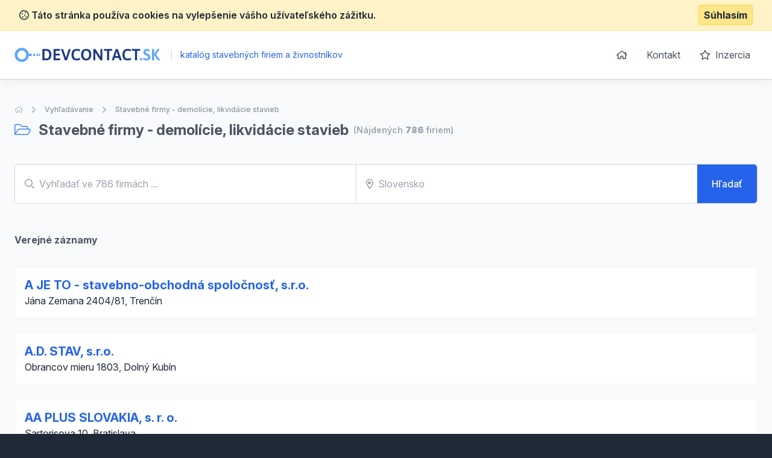

--- FILE ---
content_type: text/html; charset=UTF-8
request_url: https://www.devcontact.sk/stavebne-firmy-demolicie-likvidacie-stavieb
body_size: 7413
content:
<!doctype html>
<html lang="sk">
<head>
    <meta charset="UTF-8">
    <meta name="viewport"
          content="width=device-width, user-scalable=no, initial-scale=1.0, maximum-scale=0.85, minimum-scale=0.85">
    <meta http-equiv="X-UA-Compatible" content="ie=edge">

    <link href="/css/app.css?id=8900ecb92d058e36eb14" rel="stylesheet">
    <link href="/css/icons.css?id=3f08f7c7f48793ad7a67" rel="stylesheet">
    <link rel="stylesheet" href="https://rsms.me/inter/inter.css">

    <meta name="robots" content="index,follow" />

        <!-- Google Analytics -->
    <script async src="https://www.googletagmanager.com/gtag/js?id=UA-25308395-2"></script>
    <script>
        window.dataLayer = window.dataLayer || [];

        function gtag() {
            dataLayer.push(arguments);
        }

        gtag('js', new Date());

        gtag('config', 'UA-25308395-2');
    </script>

    <!-- End Google Analytics -->

    <meta name="site_name" content="DevContact.sk" /><meta property="og:site_name" content="DevContact.sk" />
    <meta name="url" content="https://www.devcontact.sk/stavebne-firmy-demolicie-likvidacie-stavieb" /><meta property="og:url" content="https://www.devcontact.sk/stavebne-firmy-demolicie-likvidacie-stavieb" />
    <meta name="locale" content="sk" /><meta property="og:locale" content="sk" />

    <title>Stavebné firmy - demolície, likvidácie stavieb &bull; DevContact.sk</title><meta name="title" content="Stavebné firmy - demolície, likvidácie stavieb &bull; DevContact.sk" /><meta property="og:title" content="Stavebné firmy - demolície, likvidácie stavieb &bull; DevContact.sk" /><meta name="twitter:title" content="Stavebné firmy - demolície, likvidácie stavieb &bull; DevContact.sk" />
    <meta name="description" content="Katalóg firiem a živnostníkov z kategórie Stavebné firmy - demolície, likvidácie stavieb" /><meta property="og:description" content="Katalóg firiem a živnostníkov z kategórie Stavebné firmy - demolície, likvidácie stavieb" /><meta name="twitter:description" content="Katalóg firiem a živnostníkov z kategórie Stavebné firmy - demolície, likvidácie stavieb" />
</head>
<body class="antialiased text-gray-800 bg-gray-800">
<div class="js-cookie-consent cookie-consent bg-yellow-100 border-b border-yellow-200 p-2">
    <div class="container flex mx-auto justify-between items-center">
        <span class="cookie-consent__message font-semibold">
            <i class="far fa-cookie"></i>
            Táto stránka používa cookies na vylepšenie vášho užívateľského zážitku.
        </span>

        <button class="js-cookie-consent-agree cookie-consent__agree font-bold bg-yellow-200 border border-yellow-300 rounded px-2 py-1 hover:bg-black hover:border-gray-600 hover:text-yellow-50">
            Súhlasím
        </button>
    </div>
</div>

    <script>

        window.laravelCookieConsent = (function () {

            const COOKIE_VALUE = 1;
            const COOKIE_DOMAIN = 'www.devcontact.sk';

            function consentWithCookies() {
                setCookie('laravel_cookie_consent', COOKIE_VALUE, 7300);
                hideCookieDialog();
            }

            function cookieExists(name) {
                return (document.cookie.split('; ').indexOf(name + '=' + COOKIE_VALUE) !== -1);
            }

            function hideCookieDialog() {
                const dialogs = document.getElementsByClassName('js-cookie-consent');

                for (let i = 0; i < dialogs.length; ++i) {
                    dialogs[i].style.display = 'none';
                }
            }

            function setCookie(name, value, expirationInDays) {
                const date = new Date();
                date.setTime(date.getTime() + (expirationInDays * 24 * 60 * 60 * 1000));
                document.cookie = name + '=' + value
                    + ';expires=' + date.toUTCString()
                    + ';domain=' + COOKIE_DOMAIN
                    + ';path=/'
                    + ';samesite=lax';
            }

            if (cookieExists('laravel_cookie_consent')) {
                hideCookieDialog();
            }

            const buttons = document.getElementsByClassName('js-cookie-consent-agree');

            for (let i = 0; i < buttons.length; ++i) {
                buttons[i].addEventListener('click', consentWithCookies);
            }

            return {
                consentWithCookies: consentWithCookies,
                hideCookieDialog: hideCookieDialog
            };
        })();
    </script>

<div id="app">
    <div class="bg-gray-50">
                <header class="border-b border-gray-300 bg-white shadow-lg-l">
    <div class="container mx-auto">
        <div class="flex md:py-4 py-8 md:justify-between justify-center">
            <div class="flex items-center">
                <a href="/">
                    <img class="h-6" src="https://www.devcontact.sk/images/logo_devcontact_sk.svg" alt="DevContact.sk">
                </a>
                <div class="ml-2 text-blue-600 text-sm">
                    <span class="inline-block mx-2 text-blue-200">|</span>
                    katalóg stavebných firiem a živnostníkov
                </div>
            </div>
            <ul class="space-x-1 text-base hidden md:block">
                <li class="inline-block"><a
                            class="transition duration-100 ease-in-out inline-block p-3 rounded-md hover:bg-blue-600 hover:text-white trans text-gray-600 flex items-center"
                            href="https://www.devcontact.sk"><i class="far fa-home"></i></a></li>
                <li class="inline-block"><a
                            class="transition duration-100 ease-in-out inline-block p-3 rounded-md hover:bg-blue-600 hover:text-white trans text-gray-600"
                            href="https://www.devcontact.sk/kontakt">Kontakt</a></li>
                <li class="inline-block"><a
                            class="transition duration-100 ease-in-out inline-block p-3 rounded-md hover:bg-blue-600 hover:text-white trans text-gray-600"
                            href="https://www.devcontact.sk/inzercia"><i class="far fa-star mr-1"></i> Inzercia</a>
                </li>
            </ul>
        </div>
    </div>
</header>

            <section class="my-10">
        <div class="container mx-auto">
            <nav class="flex opacity-75 hidden md:block  mb-2 whitespace-no-wrap" aria-label="Breadcrumb">
                <ol class="flex items-center space-x-2">
                    <li>
                        <div class="flex items-center">
                            <a href="https://www.devcontact.sk" class="text-gray-400 text-xs hover:text-gray-500">
                                <i class="far fa-home"></i>
                                <span class="sr-only">Úvodná stránka</span>
                            </a>
                        </div>
                    </li>
                    <li>
                        <!-- Heroicon name: chevron-right -->
                        <div class="flex items-center">
                            <svg class="flex-shrink-0 h-5 w-5 text-gray-400" xmlns="http://www.w3.org/2000/svg" viewBox="0 0 20 20" fill="currentColor" aria-hidden="true">
                                <path fill-rule="evenodd" d="M7.293 14.707a1 1 0 010-1.414L10.586 10 7.293 6.707a1 1 0 011.414-1.414l4 4a1 1 0 010 1.414l-4 4a1 1 0 01-1.414 0z" clip-rule="evenodd"/>
                            </svg>
                            <a href="https://www.devcontact.sk/vyhledavani" class="ml-2 text-xs font-medium text-gray-500 hover:text-gray-700">Vyhľadávanie</a>
                        </div>
                    </li>
                                                                <li>
                            <div class="flex items-center">
                                <!-- Heroicon name: chevron-right -->
                                <svg class="flex-shrink-0 h-5 w-5 text-gray-400" xmlns="http://www.w3.org/2000/svg" viewBox="0 0 20 20" fill="currentColor" aria-hidden="true">
                                    <path fill-rule="evenodd" d="M7.293 14.707a1 1 0 010-1.414L10.586 10 7.293 6.707a1 1 0 011.414-1.414l4 4a1 1 0 010 1.414l-4 4a1 1 0 01-1.414 0z" clip-rule="evenodd"/>
                                </svg>
                                <a href="https://www.devcontact.sk/stavebne-firmy-demolicie-likvidacie-stavieb" class="ml-2 text-xs font-medium text-gray-500 hover:text-gray-700">Stavebné firmy - demolície, likvidácie stavieb</a>
                            </div>
                        </li>
                    
                    
                                    </ol>
            </nav>
            <h1 class="font-bold text-2xl items-center flex">
                                    <span class="text-gray-600">
                        <i class="fal text-blue-500 mr-2 fa-folder-open"></i>
                        Stavebné firmy - demolície, likvidácie stavieb
                    </span>
                
                <span class="text-gray-400 text-sm font-semibold ml-2">
                    (Nájdených <strong>786</strong> firiem)                </span>
            </h1>


            <div class="my-10">
                <searchbar url="https://www.devcontact.sk/vyhledavani" q="" :regions="[{&quot;title&quot;:&quot;Slovensko&quot;,&quot;slug&quot;:null,&quot;id&quot;:null,&quot;type&quot;:&quot;region&quot;},{&quot;title&quot;:&quot;Banskobystrick\u00fd kraj&quot;,&quot;type&quot;:&quot;region&quot;,&quot;id&quot;:27,&quot;slug&quot;:&quot;banskobystricky-kraj&quot;},{&quot;title&quot;:&quot;Bratislavsk\u00fd kraj&quot;,&quot;type&quot;:&quot;region&quot;,&quot;id&quot;:28,&quot;slug&quot;:&quot;bratislavsky-kraj&quot;},{&quot;title&quot;:&quot;Ko\u0161ick\u00fd kraj&quot;,&quot;type&quot;:&quot;region&quot;,&quot;id&quot;:29,&quot;slug&quot;:&quot;kosicky-kraj&quot;},{&quot;title&quot;:&quot;Nitriansky kraj&quot;,&quot;type&quot;:&quot;region&quot;,&quot;id&quot;:30,&quot;slug&quot;:&quot;nitriansky-kraj&quot;},{&quot;title&quot;:&quot;Pre\u0161ovsk\u00fd kraj&quot;,&quot;type&quot;:&quot;region&quot;,&quot;id&quot;:31,&quot;slug&quot;:&quot;presovsky-kraj&quot;},{&quot;title&quot;:&quot;Tren\u010diansky kraj&quot;,&quot;type&quot;:&quot;region&quot;,&quot;id&quot;:32,&quot;slug&quot;:&quot;trenciansky-kraj&quot;},{&quot;title&quot;:&quot;Trnavsk\u00fd kraj&quot;,&quot;type&quot;:&quot;region&quot;,&quot;id&quot;:33,&quot;slug&quot;:&quot;trnavsky-kraj&quot;},{&quot;title&quot;:&quot;\u017dilinsk\u00fd kraj&quot;,&quot;type&quot;:&quot;region&quot;,&quot;id&quot;:34,&quot;slug&quot;:&quot;zilinsky-kraj&quot;},{&quot;title&quot;:&quot;B\u00e1novce nad Bebravou&quot;,&quot;type&quot;:&quot;district&quot;,&quot;id&quot;:248,&quot;slug&quot;:&quot;banovce-nad-bebravou&quot;},{&quot;title&quot;:&quot;Bansk\u00e1 Bystrica&quot;,&quot;type&quot;:&quot;district&quot;,&quot;id&quot;:204,&quot;slug&quot;:&quot;banska-bystrica&quot;},{&quot;title&quot;:&quot;Bansk\u00e1 \u0160tiavnica&quot;,&quot;type&quot;:&quot;district&quot;,&quot;id&quot;:205,&quot;slug&quot;:&quot;banska-stiavnica&quot;},{&quot;title&quot;:&quot;Bardejov&quot;,&quot;type&quot;:&quot;district&quot;,&quot;id&quot;:235,&quot;slug&quot;:&quot;bardejov&quot;},{&quot;title&quot;:&quot;Bratislava&quot;,&quot;type&quot;:&quot;district&quot;,&quot;id&quot;:217,&quot;slug&quot;:&quot;bratislava&quot;},{&quot;title&quot;:&quot;Brezno&quot;,&quot;type&quot;:&quot;district&quot;,&quot;id&quot;:206,&quot;slug&quot;:&quot;brezno&quot;},{&quot;title&quot;:&quot;Byt\u010da&quot;,&quot;type&quot;:&quot;district&quot;,&quot;id&quot;:265,&quot;slug&quot;:&quot;bytca&quot;},{&quot;title&quot;:&quot;\u010cadca&quot;,&quot;type&quot;:&quot;district&quot;,&quot;id&quot;:266,&quot;slug&quot;:&quot;cadca&quot;},{&quot;title&quot;:&quot;Detva&quot;,&quot;type&quot;:&quot;district&quot;,&quot;id&quot;:207,&quot;slug&quot;:&quot;detva&quot;},{&quot;title&quot;:&quot;Doln\u00fd Kub\u00edn&quot;,&quot;type&quot;:&quot;district&quot;,&quot;id&quot;:267,&quot;slug&quot;:&quot;dolny-kubin&quot;},{&quot;title&quot;:&quot;Dunajsk\u00e1 Streda&quot;,&quot;type&quot;:&quot;district&quot;,&quot;id&quot;:257,&quot;slug&quot;:&quot;dunajska-streda&quot;},{&quot;title&quot;:&quot;Galanta&quot;,&quot;type&quot;:&quot;district&quot;,&quot;id&quot;:258,&quot;slug&quot;:&quot;galanta&quot;},{&quot;title&quot;:&quot;Gelnica&quot;,&quot;type&quot;:&quot;district&quot;,&quot;id&quot;:221,&quot;slug&quot;:&quot;gelnica&quot;},{&quot;title&quot;:&quot;Hlohovec&quot;,&quot;type&quot;:&quot;district&quot;,&quot;id&quot;:259,&quot;slug&quot;:&quot;hlohovec&quot;},{&quot;title&quot;:&quot;Humenn\u00e9&quot;,&quot;type&quot;:&quot;district&quot;,&quot;id&quot;:236,&quot;slug&quot;:&quot;humenne&quot;},{&quot;title&quot;:&quot;Ilava&quot;,&quot;type&quot;:&quot;district&quot;,&quot;id&quot;:249,&quot;slug&quot;:&quot;ilava&quot;},{&quot;title&quot;:&quot;Ke\u017emarok&quot;,&quot;type&quot;:&quot;district&quot;,&quot;id&quot;:237,&quot;slug&quot;:&quot;kezmarok&quot;},{&quot;title&quot;:&quot;Kom\u00e1rno&quot;,&quot;type&quot;:&quot;district&quot;,&quot;id&quot;:228,&quot;slug&quot;:&quot;komarno&quot;},{&quot;title&quot;:&quot;Kom\u00e1rno&quot;,&quot;type&quot;:&quot;district&quot;,&quot;id&quot;:260,&quot;slug&quot;:&quot;komarno-ii&quot;},{&quot;title&quot;:&quot;Ko\u0161ice&quot;,&quot;type&quot;:&quot;district&quot;,&quot;id&quot;:222,&quot;slug&quot;:&quot;kosice&quot;},{&quot;title&quot;:&quot;Krupina&quot;,&quot;type&quot;:&quot;district&quot;,&quot;id&quot;:208,&quot;slug&quot;:&quot;krupina&quot;},{&quot;title&quot;:&quot;Kysuck\u00e9 Nov\u00e9 Mesto&quot;,&quot;type&quot;:&quot;district&quot;,&quot;id&quot;:268,&quot;slug&quot;:&quot;kysucke-nove-mesto&quot;},{&quot;title&quot;:&quot;Levice&quot;,&quot;type&quot;:&quot;district&quot;,&quot;id&quot;:229,&quot;slug&quot;:&quot;levice&quot;},{&quot;title&quot;:&quot;Levo\u010da&quot;,&quot;type&quot;:&quot;district&quot;,&quot;id&quot;:238,&quot;slug&quot;:&quot;levoca&quot;},{&quot;title&quot;:&quot;Liptovsk\u00fd Mikul\u00e1\u0161&quot;,&quot;type&quot;:&quot;district&quot;,&quot;id&quot;:269,&quot;slug&quot;:&quot;liptovsky-mikulas&quot;},{&quot;title&quot;:&quot;Lu\u010denec&quot;,&quot;type&quot;:&quot;district&quot;,&quot;id&quot;:209,&quot;slug&quot;:&quot;lucenec&quot;},{&quot;title&quot;:&quot;Malacky&quot;,&quot;type&quot;:&quot;district&quot;,&quot;id&quot;:218,&quot;slug&quot;:&quot;malacky&quot;},{&quot;title&quot;:&quot;Martin&quot;,&quot;type&quot;:&quot;district&quot;,&quot;id&quot;:270,&quot;slug&quot;:&quot;martin&quot;},{&quot;title&quot;:&quot;Medzilaborce&quot;,&quot;type&quot;:&quot;district&quot;,&quot;id&quot;:239,&quot;slug&quot;:&quot;medzilaborce&quot;},{&quot;title&quot;:&quot;Michalovce&quot;,&quot;type&quot;:&quot;district&quot;,&quot;id&quot;:223,&quot;slug&quot;:&quot;michalovce&quot;},{&quot;title&quot;:&quot;Myjava&quot;,&quot;type&quot;:&quot;district&quot;,&quot;id&quot;:250,&quot;slug&quot;:&quot;myjava&quot;},{&quot;title&quot;:&quot;N\u00e1mestovo&quot;,&quot;type&quot;:&quot;district&quot;,&quot;id&quot;:271,&quot;slug&quot;:&quot;namestovo&quot;},{&quot;title&quot;:&quot;Nitra&quot;,&quot;type&quot;:&quot;district&quot;,&quot;id&quot;:230,&quot;slug&quot;:&quot;nitra&quot;},{&quot;title&quot;:&quot;Nov\u00e9 Mesto n.V\u00e1hom&quot;,&quot;type&quot;:&quot;district&quot;,&quot;id&quot;:251,&quot;slug&quot;:&quot;nove-mesto-n-vahom&quot;},{&quot;title&quot;:&quot;Nov\u00e9 Z\u00e1mky&quot;,&quot;type&quot;:&quot;district&quot;,&quot;id&quot;:231,&quot;slug&quot;:&quot;nove-zamky&quot;},{&quot;title&quot;:&quot;Partiz\u00e1nske&quot;,&quot;type&quot;:&quot;district&quot;,&quot;id&quot;:252,&quot;slug&quot;:&quot;partizanske&quot;},{&quot;title&quot;:&quot;Pezinok&quot;,&quot;type&quot;:&quot;district&quot;,&quot;id&quot;:219,&quot;slug&quot;:&quot;pezinok&quot;},{&quot;title&quot;:&quot;Pie\u0161\u0165any&quot;,&quot;type&quot;:&quot;district&quot;,&quot;id&quot;:261,&quot;slug&quot;:&quot;piestany&quot;},{&quot;title&quot;:&quot;Polt\u00e1r&quot;,&quot;type&quot;:&quot;district&quot;,&quot;id&quot;:210,&quot;slug&quot;:&quot;poltar&quot;},{&quot;title&quot;:&quot;Poprad&quot;,&quot;type&quot;:&quot;district&quot;,&quot;id&quot;:240,&quot;slug&quot;:&quot;poprad&quot;},{&quot;title&quot;:&quot;Pova\u017esk\u00e1 Bystrica&quot;,&quot;type&quot;:&quot;district&quot;,&quot;id&quot;:253,&quot;slug&quot;:&quot;povazska-bystrica&quot;},{&quot;title&quot;:&quot;Pre\u0161ov&quot;,&quot;type&quot;:&quot;district&quot;,&quot;id&quot;:241,&quot;slug&quot;:&quot;presov&quot;},{&quot;title&quot;:&quot;Prievidza&quot;,&quot;type&quot;:&quot;district&quot;,&quot;id&quot;:254,&quot;slug&quot;:&quot;prievidza&quot;},{&quot;title&quot;:&quot;P\u00fachov&quot;,&quot;type&quot;:&quot;district&quot;,&quot;id&quot;:255,&quot;slug&quot;:&quot;puchov&quot;},{&quot;title&quot;:&quot;Rev\u00faca&quot;,&quot;type&quot;:&quot;district&quot;,&quot;id&quot;:211,&quot;slug&quot;:&quot;revuca&quot;},{&quot;title&quot;:&quot;Rimavsk\u00e1 Sobota&quot;,&quot;type&quot;:&quot;district&quot;,&quot;id&quot;:212,&quot;slug&quot;:&quot;rimavska-sobota&quot;},{&quot;title&quot;:&quot;Ro\u017e\u0148ava&quot;,&quot;type&quot;:&quot;district&quot;,&quot;id&quot;:224,&quot;slug&quot;:&quot;roznava&quot;},{&quot;title&quot;:&quot;Ru\u017eomberok&quot;,&quot;type&quot;:&quot;district&quot;,&quot;id&quot;:272,&quot;slug&quot;:&quot;ruzomberok&quot;},{&quot;title&quot;:&quot;Sabinov&quot;,&quot;type&quot;:&quot;district&quot;,&quot;id&quot;:242,&quot;slug&quot;:&quot;sabinov&quot;},{&quot;title&quot;:&quot;\u0160a\u013ea&quot;,&quot;type&quot;:&quot;district&quot;,&quot;id&quot;:232,&quot;slug&quot;:&quot;sala&quot;},{&quot;title&quot;:&quot;Senec&quot;,&quot;type&quot;:&quot;district&quot;,&quot;id&quot;:220,&quot;slug&quot;:&quot;senec&quot;},{&quot;title&quot;:&quot;Senica&quot;,&quot;type&quot;:&quot;district&quot;,&quot;id&quot;:262,&quot;slug&quot;:&quot;senica&quot;},{&quot;title&quot;:&quot;Skalica&quot;,&quot;type&quot;:&quot;district&quot;,&quot;id&quot;:263,&quot;slug&quot;:&quot;skalica&quot;},{&quot;title&quot;:&quot;Snina&quot;,&quot;type&quot;:&quot;district&quot;,&quot;id&quot;:243,&quot;slug&quot;:&quot;snina&quot;},{&quot;title&quot;:&quot;Sobrance&quot;,&quot;type&quot;:&quot;district&quot;,&quot;id&quot;:225,&quot;slug&quot;:&quot;sobrance&quot;},{&quot;title&quot;:&quot;Spi\u0161sk\u00e1 Nov\u00e1 Ves&quot;,&quot;type&quot;:&quot;district&quot;,&quot;id&quot;:226,&quot;slug&quot;:&quot;spisska-nova-ves&quot;},{&quot;title&quot;:&quot;Star\u00e1 \u013dubov\u0148a&quot;,&quot;type&quot;:&quot;district&quot;,&quot;id&quot;:244,&quot;slug&quot;:&quot;stara-lubovna&quot;},{&quot;title&quot;:&quot;Stropkov&quot;,&quot;type&quot;:&quot;district&quot;,&quot;id&quot;:245,&quot;slug&quot;:&quot;stropkov&quot;},{&quot;title&quot;:&quot;Svidn\u00edk&quot;,&quot;type&quot;:&quot;district&quot;,&quot;id&quot;:246,&quot;slug&quot;:&quot;svidnik&quot;},{&quot;title&quot;:&quot;Topo\u013e\u010dany&quot;,&quot;type&quot;:&quot;district&quot;,&quot;id&quot;:233,&quot;slug&quot;:&quot;topolcany&quot;},{&quot;title&quot;:&quot;Trebi\u0161ov&quot;,&quot;type&quot;:&quot;district&quot;,&quot;id&quot;:227,&quot;slug&quot;:&quot;trebisov&quot;},{&quot;title&quot;:&quot;Tren\u010d\u00edn&quot;,&quot;type&quot;:&quot;district&quot;,&quot;id&quot;:256,&quot;slug&quot;:&quot;trencin&quot;},{&quot;title&quot;:&quot;Trnava&quot;,&quot;type&quot;:&quot;district&quot;,&quot;id&quot;:264,&quot;slug&quot;:&quot;trnava&quot;},{&quot;title&quot;:&quot;Tur\u010dianske Teplice&quot;,&quot;type&quot;:&quot;district&quot;,&quot;id&quot;:273,&quot;slug&quot;:&quot;turcianske-teplice&quot;},{&quot;title&quot;:&quot;Tvrdo\u0161\u00edn&quot;,&quot;type&quot;:&quot;district&quot;,&quot;id&quot;:274,&quot;slug&quot;:&quot;tvrdosin&quot;},{&quot;title&quot;:&quot;Ve\u013ek\u00fd Krt\u00ed\u0161&quot;,&quot;type&quot;:&quot;district&quot;,&quot;id&quot;:213,&quot;slug&quot;:&quot;velky-krtis&quot;},{&quot;title&quot;:&quot;Vranov nad Top\u013eou&quot;,&quot;type&quot;:&quot;district&quot;,&quot;id&quot;:247,&quot;slug&quot;:&quot;vranov-nad-toplou&quot;},{&quot;title&quot;:&quot;\u017darnovica&quot;,&quot;type&quot;:&quot;district&quot;,&quot;id&quot;:215,&quot;slug&quot;:&quot;zarnovica&quot;},{&quot;title&quot;:&quot;\u017diar nad Hronom&quot;,&quot;type&quot;:&quot;district&quot;,&quot;id&quot;:216,&quot;slug&quot;:&quot;ziar-nad-hronom&quot;},{&quot;title&quot;:&quot;\u017dilina&quot;,&quot;type&quot;:&quot;district&quot;,&quot;id&quot;:275,&quot;slug&quot;:&quot;zilina&quot;},{&quot;title&quot;:&quot;Zlat\u00e9 Moravce&quot;,&quot;type&quot;:&quot;district&quot;,&quot;id&quot;:234,&quot;slug&quot;:&quot;zlate-moravce&quot;},{&quot;title&quot;:&quot;Zvolen&quot;,&quot;type&quot;:&quot;district&quot;,&quot;id&quot;:214,&quot;slug&quot;:&quot;zvolen&quot;}]" locId="" loc="" :filters='{"category":2218}' firms_count="786"></searchbar>
                            </div>

            <div class="space-y-6 mt-12 pb-10">
                                    
                                                                        <h2 class="font-bold text-gray-600 flex items-center justify-start pb-2">
                                Verejné záznamy                            </h2>
                                                <div class="flex p-4 rounded border bg-white border-gray-100">
    <div class="flex-1 flex flex-col h-full">
        <h2 class="cursor-pointer text-blue-600 font-bold text-xl hover:underline">
            <a href="https://www.devcontact.sk/detail/1244209-a-je-to-stavebno-obchodna-spolocnost-sro">A JE TO - stavebno-obchodná spoločnosť, s.r.o.</a>
        </h2>
        <p>
                            Jána Zemana 2404/81, Trenčín 
                    </p>
    </div>
</div>
                                                                    <div class="flex p-4 rounded border bg-white border-gray-100">
    <div class="flex-1 flex flex-col h-full">
        <h2 class="cursor-pointer text-blue-600 font-bold text-xl hover:underline">
            <a href="https://www.devcontact.sk/detail/1201698-ad-stav-sro">A.D. STAV, s.r.o.</a>
        </h2>
        <p>
                            Obrancov mieru 1803, Dolný Kubín 
                    </p>
    </div>
</div>
                                                                    <div class="flex p-4 rounded border bg-white border-gray-100">
    <div class="flex-1 flex flex-col h-full">
        <h2 class="cursor-pointer text-blue-600 font-bold text-xl hover:underline">
            <a href="https://www.devcontact.sk/detail/1418438-aa-plus-slovakia-s-r-o">AA PLUS SLOVAKIA, s. r. o.</a>
        </h2>
        <p>
                            Sartorisova 10, Bratislava 
                    </p>
    </div>
</div>
                                                                    <div class="flex p-4 rounded border bg-white border-gray-100">
    <div class="flex-1 flex flex-col h-full">
        <h2 class="cursor-pointer text-blue-600 font-bold text-xl hover:underline">
            <a href="https://www.devcontact.sk/detail/1426306-abe-stav-piestany-sro">ABE-STAV Piešťany, s.r.o.</a>
        </h2>
        <p>
                            Teplická 21, Piešťany 
                    </p>
    </div>
</div>
                                                                    <div class="flex p-4 rounded border bg-white border-gray-100">
    <div class="flex-1 flex flex-col h-full">
        <h2 class="cursor-pointer text-blue-600 font-bold text-xl hover:underline">
            <a href="https://www.devcontact.sk/detail/591131-acm-bb-sro">ACM BB, s.r.o.</a>
        </h2>
        <p>
                            Stavebná 23, Banská Bystrica 
                    </p>
    </div>
</div>
                                                                    <div class="flex p-4 rounded border bg-white border-gray-100">
    <div class="flex-1 flex flex-col h-full">
        <h2 class="cursor-pointer text-blue-600 font-bold text-xl hover:underline">
            <a href="https://www.devcontact.sk/detail/1373165-aesopsro">AESOP,s.r.o.</a>
        </h2>
        <p>
                            Pri starom letisku 16, Bratislava 
                    </p>
    </div>
</div>
                                                                    <div class="flex p-4 rounded border bg-white border-gray-100">
    <div class="flex-1 flex flex-col h-full">
        <h2 class="cursor-pointer text-blue-600 font-bold text-xl hover:underline">
            <a href="https://www.devcontact.sk/detail/1789318-ag-doprava-s-r-o">AG - doprava s. r. o.</a>
        </h2>
        <p>
                            Jesenské 503, Jesenské 
                    </p>
    </div>
</div>
                                                                    <div class="flex p-4 rounded border bg-white border-gray-100">
    <div class="flex-1 flex flex-col h-full">
        <h2 class="cursor-pointer text-blue-600 font-bold text-xl hover:underline">
            <a href="https://www.devcontact.sk/detail/156245-aguarel">AGUAREL</a>
        </h2>
        <p>
                            Podjavorinskej 5, Vrútky 
                    </p>
    </div>
</div>
                                                                    <div class="flex p-4 rounded border bg-white border-gray-100">
    <div class="flex-1 flex flex-col h-full">
        <h2 class="cursor-pointer text-blue-600 font-bold text-xl hover:underline">
            <a href="https://www.devcontact.sk/detail/1279883-al-bau-sro">AL-BAU, s.r.o.</a>
        </h2>
        <p>
                            Trstice 402, Trstice 
                    </p>
    </div>
</div>
                                                                    <div class="flex p-4 rounded border bg-white border-gray-100">
    <div class="flex-1 flex flex-col h-full">
        <h2 class="cursor-pointer text-blue-600 font-bold text-xl hover:underline">
            <a href="https://www.devcontact.sk/detail/600620-alestav-sro">ALESTAV, s.r.o.</a>
        </h2>
        <p>
                            Tajovského 45, Banská Bystrica 
                    </p>
    </div>
</div>
                                                                    <div class="flex p-4 rounded border bg-white border-gray-100">
    <div class="flex-1 flex flex-col h-full">
        <h2 class="cursor-pointer text-blue-600 font-bold text-xl hover:underline">
            <a href="https://www.devcontact.sk/detail/1289179-alestav-sro">ALESTAV, s.r.o.</a>
        </h2>
        <p>
                            Tajovského 45, 9 Banská Bystrica 
                    </p>
    </div>
</div>
                                                                    <div class="flex p-4 rounded border bg-white border-gray-100">
    <div class="flex-1 flex flex-col h-full">
        <h2 class="cursor-pointer text-blue-600 font-bold text-xl hover:underline">
            <a href="https://www.devcontact.sk/detail/1725675-alex-stavby-s-r-o">ALEX STAVBY s. r. o.</a>
        </h2>
        <p>
                            Hronská 23, Polomka 
                    </p>
    </div>
</div>
                                                                    <div class="flex p-4 rounded border bg-white border-gray-100">
    <div class="flex-1 flex flex-col h-full">
        <h2 class="cursor-pointer text-blue-600 font-bold text-xl hover:underline">
            <a href="https://www.devcontact.sk/detail/570850-alojz-fidek">ALOJZ FIDEK</a>
        </h2>
        <p>
                            9. mája, Selice 
                    </p>
    </div>
</div>
                                                                    <div class="flex p-4 rounded border bg-white border-gray-100">
    <div class="flex-1 flex flex-col h-full">
        <h2 class="cursor-pointer text-blue-600 font-bold text-xl hover:underline">
            <a href="https://www.devcontact.sk/detail/1456013-alzo-sro">ALZO s.r.o.</a>
        </h2>
        <p>
                            Ulica Bieleho kríža 54/37, Svodín 
                    </p>
    </div>
</div>
                                                                    <div class="flex p-4 rounded border bg-white border-gray-100">
    <div class="flex-1 flex flex-col h-full">
        <h2 class="cursor-pointer text-blue-600 font-bold text-xl hover:underline">
            <a href="https://www.devcontact.sk/detail/1754958-amg-recykling-s-r-o">AMG Recykling s. r. o.</a>
        </h2>
        <p>
                            Karpatské námestie 10A, Bratislava-Rača 
                    </p>
    </div>
</div>
                                                                    <div class="flex p-4 rounded border bg-white border-gray-100">
    <div class="flex-1 flex flex-col h-full">
        <h2 class="cursor-pointer text-blue-600 font-bold text-xl hover:underline">
            <a href="https://www.devcontact.sk/detail/1364832-aramia-s-r-o">ARAMIA s. r. o.</a>
        </h2>
        <p>
                            Drieňová 34, Bratislava 
                    </p>
    </div>
</div>
                                                                    <div class="flex p-4 rounded border bg-white border-gray-100">
    <div class="flex-1 flex flex-col h-full">
        <h2 class="cursor-pointer text-blue-600 font-bold text-xl hover:underline">
            <a href="https://www.devcontact.sk/detail/281328-arguss-sro">ARGUSS, s.r.o.</a>
        </h2>
        <p>
                            Tallerová 10, Bratislava 
                    </p>
    </div>
</div>
                                                                    <div class="flex p-4 rounded border bg-white border-gray-100">
    <div class="flex-1 flex flex-col h-full">
        <h2 class="cursor-pointer text-blue-600 font-bold text-xl hover:underline">
            <a href="https://www.devcontact.sk/detail/160426-atila-lukac-latti">ATILA LUKÁČ - LATTI</a>
        </h2>
        <p>
                            Želeyničná stanica č.1, Vojany 
                    </p>
    </div>
</div>
                                                                    <div class="flex p-4 rounded border bg-white border-gray-100">
    <div class="flex-1 flex flex-col h-full">
        <h2 class="cursor-pointer text-blue-600 font-bold text-xl hover:underline">
            <a href="https://www.devcontact.sk/detail/159556-atriumbau-sro">ATRIUMBAU s.r.o.</a>
        </h2>
        <p>
                            Borekova 5, Bratislava 
                    </p>
    </div>
</div>
                                                                    <div class="flex p-4 rounded border bg-white border-gray-100">
    <div class="flex-1 flex flex-col h-full">
        <h2 class="cursor-pointer text-blue-600 font-bold text-xl hover:underline">
            <a href="https://www.devcontact.sk/detail/1534863-azbestgroup-s-r-o">AZBESTGROUP s. r. o.</a>
        </h2>
        <p>
                            Tajovského 2600/6 , Poprad 
                    </p>
    </div>
</div>
                    
                    <nav role="navigation" aria-label="Pagination Navigation" class="flex items-center justify-between pt-5">
        <div class="flex justify-between flex-1 sm:hidden">
                            <span class="relative inline-flex items-center px-4 py-2 text-sm font-medium text-gray-500 bg-white border border-gray-150 cursor-default leading-5 rounded-md">
                    pagination.previous
                </span>
            
                            <a href="https://www.devcontact.sk/stavebne-firmy-demolicie-likvidacie-stavieb?page=2" class="relative inline-flex items-center px-4 py-2 ml-3 text-sm font-medium text-gray-700 bg-white border border-gray-150 leading-5 rounded-md hover:text-gray-500 focus:outline-none focus:shadow-outline-blue focus:border-blue-300 active:bg-gray-100 active:text-gray-700 transition ease-in-out duration-150">
                    pagination.next
                </a>
                    </div>

        <div class="hidden sm:flex-1 sm:flex sm:items-center sm:justify-center">

            <div>
                <span class="relative z-0 inline-flex">
                    
                                            <span aria-disabled="true" aria-label="pagination.previous">
                            <span class="relative inline-flex items-center px-2 py-2 text-sm font-medium text-gray-500 bg-white border border-gray-150 cursor-default rounded-l-md leading-5" aria-hidden="true">
                                <svg class="w-5 h-5" fill="currentColor" viewBox="0 0 20 20">
                                    <path fill-rule="evenodd" d="M12.707 5.293a1 1 0 010 1.414L9.414 10l3.293 3.293a1 1 0 01-1.414 1.414l-4-4a1 1 0 010-1.414l4-4a1 1 0 011.414 0z" clip-rule="evenodd" />
                                </svg>
                            </span>
                        </span>
                    
                    
                                            
                        
                        
                                                                                                                        <span aria-current="page">
                                        <span class="relative inline-flex items-center px-4 py-2 -ml-px text-sm font-medium text-gray-500 bg-white border border-gray-150 cursor-default leading-5">1</span>
                                    </span>
                                                                                                                                <a href="https://www.devcontact.sk/stavebne-firmy-demolicie-likvidacie-stavieb?page=2" class="relative inline-flex items-center px-4 py-2 -ml-px text-sm font-medium text-gray-700 bg-white border border-gray-150 leading-5 hover:text-gray-500 focus:z-10 focus:outline-none focus:border-blue-300 focus:shadow-outline-blue active:bg-gray-100 active:text-gray-700 transition ease-in-out duration-150" aria-label="Go to page 2">
                                        2
                                    </a>
                                                                                                                                <a href="https://www.devcontact.sk/stavebne-firmy-demolicie-likvidacie-stavieb?page=3" class="relative inline-flex items-center px-4 py-2 -ml-px text-sm font-medium text-gray-700 bg-white border border-gray-150 leading-5 hover:text-gray-500 focus:z-10 focus:outline-none focus:border-blue-300 focus:shadow-outline-blue active:bg-gray-100 active:text-gray-700 transition ease-in-out duration-150" aria-label="Go to page 3">
                                        3
                                    </a>
                                                                                                                                <a href="https://www.devcontact.sk/stavebne-firmy-demolicie-likvidacie-stavieb?page=4" class="relative inline-flex items-center px-4 py-2 -ml-px text-sm font-medium text-gray-700 bg-white border border-gray-150 leading-5 hover:text-gray-500 focus:z-10 focus:outline-none focus:border-blue-300 focus:shadow-outline-blue active:bg-gray-100 active:text-gray-700 transition ease-in-out duration-150" aria-label="Go to page 4">
                                        4
                                    </a>
                                                                                                                                <a href="https://www.devcontact.sk/stavebne-firmy-demolicie-likvidacie-stavieb?page=5" class="relative inline-flex items-center px-4 py-2 -ml-px text-sm font-medium text-gray-700 bg-white border border-gray-150 leading-5 hover:text-gray-500 focus:z-10 focus:outline-none focus:border-blue-300 focus:shadow-outline-blue active:bg-gray-100 active:text-gray-700 transition ease-in-out duration-150" aria-label="Go to page 5">
                                        5
                                    </a>
                                                                                                                                <a href="https://www.devcontact.sk/stavebne-firmy-demolicie-likvidacie-stavieb?page=6" class="relative inline-flex items-center px-4 py-2 -ml-px text-sm font-medium text-gray-700 bg-white border border-gray-150 leading-5 hover:text-gray-500 focus:z-10 focus:outline-none focus:border-blue-300 focus:shadow-outline-blue active:bg-gray-100 active:text-gray-700 transition ease-in-out duration-150" aria-label="Go to page 6">
                                        6
                                    </a>
                                                                                                                                <a href="https://www.devcontact.sk/stavebne-firmy-demolicie-likvidacie-stavieb?page=7" class="relative inline-flex items-center px-4 py-2 -ml-px text-sm font-medium text-gray-700 bg-white border border-gray-150 leading-5 hover:text-gray-500 focus:z-10 focus:outline-none focus:border-blue-300 focus:shadow-outline-blue active:bg-gray-100 active:text-gray-700 transition ease-in-out duration-150" aria-label="Go to page 7">
                                        7
                                    </a>
                                                                                                                                <a href="https://www.devcontact.sk/stavebne-firmy-demolicie-likvidacie-stavieb?page=8" class="relative inline-flex items-center px-4 py-2 -ml-px text-sm font-medium text-gray-700 bg-white border border-gray-150 leading-5 hover:text-gray-500 focus:z-10 focus:outline-none focus:border-blue-300 focus:shadow-outline-blue active:bg-gray-100 active:text-gray-700 transition ease-in-out duration-150" aria-label="Go to page 8">
                                        8
                                    </a>
                                                                                                                                <a href="https://www.devcontact.sk/stavebne-firmy-demolicie-likvidacie-stavieb?page=9" class="relative inline-flex items-center px-4 py-2 -ml-px text-sm font-medium text-gray-700 bg-white border border-gray-150 leading-5 hover:text-gray-500 focus:z-10 focus:outline-none focus:border-blue-300 focus:shadow-outline-blue active:bg-gray-100 active:text-gray-700 transition ease-in-out duration-150" aria-label="Go to page 9">
                                        9
                                    </a>
                                                                                                                                <a href="https://www.devcontact.sk/stavebne-firmy-demolicie-likvidacie-stavieb?page=10" class="relative inline-flex items-center px-4 py-2 -ml-px text-sm font-medium text-gray-700 bg-white border border-gray-150 leading-5 hover:text-gray-500 focus:z-10 focus:outline-none focus:border-blue-300 focus:shadow-outline-blue active:bg-gray-100 active:text-gray-700 transition ease-in-out duration-150" aria-label="Go to page 10">
                                        10
                                    </a>
                                                                                                                                
                                                    <span aria-disabled="true">
                                <span class="relative inline-flex items-center px-4 py-2 -ml-px text-sm font-medium text-gray-700 bg-white border border-gray-150 cursor-default leading-5">...</span>
                            </span>
                        
                        
                                                                    
                        
                        
                                                                                                                        <a href="https://www.devcontact.sk/stavebne-firmy-demolicie-likvidacie-stavieb?page=39" class="relative inline-flex items-center px-4 py-2 -ml-px text-sm font-medium text-gray-700 bg-white border border-gray-150 leading-5 hover:text-gray-500 focus:z-10 focus:outline-none focus:border-blue-300 focus:shadow-outline-blue active:bg-gray-100 active:text-gray-700 transition ease-in-out duration-150" aria-label="Go to page 39">
                                        39
                                    </a>
                                                                                                                                <a href="https://www.devcontact.sk/stavebne-firmy-demolicie-likvidacie-stavieb?page=40" class="relative inline-flex items-center px-4 py-2 -ml-px text-sm font-medium text-gray-700 bg-white border border-gray-150 leading-5 hover:text-gray-500 focus:z-10 focus:outline-none focus:border-blue-300 focus:shadow-outline-blue active:bg-gray-100 active:text-gray-700 transition ease-in-out duration-150" aria-label="Go to page 40">
                                        40
                                    </a>
                                                                                                        
                    
                                            <a href="https://www.devcontact.sk/stavebne-firmy-demolicie-likvidacie-stavieb?page=2" rel="next" class="relative inline-flex items-center px-2 py-2 -ml-px text-sm font-medium text-gray-500 bg-white border border-gray-150 rounded-r-md leading-5 hover:text-gray-400 focus:z-10 focus:outline-none focus:border-blue-300 focus:shadow-outline-blue active:bg-gray-100 active:text-gray-500 transition ease-in-out duration-150" aria-label="pagination.next">
                            <svg class="w-5 h-5" fill="currentColor" viewBox="0 0 20 20">
                                <path fill-rule="evenodd" d="M7.293 14.707a1 1 0 010-1.414L10.586 10 7.293 6.707a1 1 0 011.414-1.414l4 4a1 1 0 010 1.414l-4 4a1 1 0 01-1.414 0z" clip-rule="evenodd" />
                            </svg>
                        </a>
                                    </span>
            </div>
        </div>
    </nav>

                            </div>
        </div>
    </section>
    </div>
    <footer class="bg-gray-800" aria-labelledby="footerHeading">
    <h2 id="footerHeading" class="sr-only">Footer</h2>
    <div class="max-w-7xl mx-auto lg:py-12 md:py-6 py-2 px-4 sm:px-6 lg:px-8">
        <div class="xl:grid xl:grid-cols-3 xl:gap-8">
            <div class="mt-12 md:mt-0">
                <h3 class="text-sm font-semibold text-gray-400 tracking-wider uppercase">
                    Odkazy
                </h3>
                <ul class="mt-4 space-y-4">
                    <li>
                        <a href="https://www.devcontact.sk" class="text-base text-gray-300 hover:text-white">
                            Úvodná stránka
                        </a>
                    </li>

                    <li>
                        <a href="https://www.devcontact.sk/obchodne-podmienky" class="text-base text-gray-300 hover:text-white">
                            Obchodné podmienky
                        </a>
                    </li>

                    <li>
                        <a href="https://www.devcontact.sk/inzercia" class="text-base text-gray-300 hover:text-white">
                            Inzercia
                        </a>
                    </li>

                    <li>
                        <a href="https://www.devcontact.sk/kontakt" class="text-base text-gray-300 hover:text-white">
                            Kontakty
                        </a>
                    </li>

                                            <li>
                            <a href="https://www.devcontact.sk/a" class="text-base text-gray-300 hover:text-white">
                                Register kategórii
                            </a>
                        </li>

                        <li>
                            <a href="https://www.devcontact.sk/a/produkty" class="text-base text-gray-300 hover:text-white">
                                Register produktov
                            </a>
                        </li>
                                    </ul>
            </div>

            <div class="mt-12 md:mt-0">
                <h3 class="text-sm font-semibold text-gray-400 tracking-wider uppercase">
                    Kontakt
                </h3>

                <p class="mt-4 text-gray-300">
                    <strong>B2M.CZ s.r.o.</strong> <br>
                    Šafránkova 1243/3<br>
                    155 00 Praha 5<br><br>
                    IČO: 27455971<br>
                    DIČ: CZ27455971<br><br>
                    +421 322 633 101, info@b2m.cz
                </p>

            </div>
            <div class="mt-8 xl:mt-0">
                <h3 class="text-sm font-semibold text-gray-400 tracking-wider uppercase">
                    Chcete sa pridať do nášho katalógu?
                </h3>
                <p class="mt-4 text-base text-gray-300">
                    Nechajte nám na vás kontakt a my sa vám ozveme s informáciami, ako sa zaregistrovať do siete katalógov B2M.CZ.
                </p>
                <form action="https://www.devcontact.sk/lead-form" method="POST" class="mt-4 sm:flex sm:max-w-md">
                    <input type="hidden" name="_token" value="XSWDE4KfW3ooPr3xfa5UCmLfnAPobLgVk9wtnz7O">                    <input type="hidden" name="form"
                           value="App\Http\LeadForms\FooterLeadForm">
                    <div>
    <label for="phone_number" class="sr-only">
        Telefón

                    <span class="ml-1 text-red-600 inline-block text-sm">*</span>
            </label>
    <input type="text"
                      name="phone_number"
           id="phone_number"
                      class="block w-full shadow-sm py-3 px-4 placeholder-gray-500 focus:ring-blue-500 rounded-md focus:border-blue-500 border-gray-300 cursor-text "
           value=""
           placeholder="Zadajte váš telefón *">

    </div>                    <div class="mt-3 rounded-md sm:mt-0 sm:ml-3 sm:flex-shrink-0">
                        <button
                                v-captcha-button
                                type="submit"
                                class="w-full bg-indigo-500 border border-transparent rounded-md py-3 px-4 flex items-center justify-center text-base font-medium text-white hover:bg-indigo-600 focus:outline-none focus:ring-2 focus:ring-offset-2 focus:ring-offset-gray-800 focus:ring-indigo-500">
                            Ozvite sa mi
                        </button>
                    </div>
                </form>
            </div>
        </div>
        <div class="mt-8 border-t border-gray-700 pt-8 md:flex md:items-center md:justify-between">
            <div class="mt-8 text-base text-gray-400 md:mt-0 md:order-1 text-left">
                © 2001–2026
                B2M.CZ s.r.o. rada <a href="https://www.b2m.cz/pomahame" class="underline hover:no-underline" target="_blank">poskytuje pomoc</a> potrebným ♥️.  Všetky práva vyhradené.
                <div class="text-sm mt-2">
                    Táto stránka v rámci poskytovania služieb využíva <a href="https://www.devcontact.sk/cookies" class="underline hover:no-underline">cookies</a>. Nastavenie používania a dostupnosti cookies môžete upraviť v nastaveniach prehliadača.
                    <br>
                    Chránime vaše osobné údaje v súlade s nariadením Európskej Únie GDPR. Detaily <a href="https://www.devcontact.sk/ochrana-osobnych-udajov" class="underline hover:no-underline">tu</a>.
                </div>

            </div>
        </div>
</footer>
</div>

<script>
    window._lang = 'sk';
    window.captchaSiteKey = '6LfQDSMaAAAAADPAmSkgiNP1UQnR3QFjvNJZPkt6';
</script>
<script src="/js/app.js?id=9bb3b76f204cc726370b"></script>
</body>
</html>


--- FILE ---
content_type: image/svg+xml
request_url: https://www.devcontact.sk/images/logo_devcontact_sk.svg
body_size: 2318
content:
<?xml version="1.0" encoding="utf-8"?>
<!-- Generator: Adobe Illustrator 24.2.0, SVG Export Plug-In . SVG Version: 6.00 Build 0)  -->
<svg version="1.1" id="Vrstva_1" xmlns="http://www.w3.org/2000/svg" xmlns:xlink="http://www.w3.org/1999/xlink" x="0px" y="0px"
	 viewBox="0 0 712.2 70.5" style="enable-background:new 0 0 712.2 70.5;" xml:space="preserve">
<style type="text/css">
	.st0{fill:#1E3A8A;}
	.st1{fill:#60A5FA;}
	.st2{fill:none;stroke:#60A5FA;stroke-width:12.8162;stroke-miterlimit:10;}
</style>
<g>
	<g>
		<path class="st0" d="M136.9,61.2c-0.5-0.6-0.8-1.4-0.7-2.2V9.8c-0.1-0.8,0.2-1.6,0.7-2.2c0.6-0.5,1.4-0.7,2.2-0.7h16.5
			c7.8,0,13.9,2.3,18.3,6.9c4.4,4.6,6.6,11.5,6.6,20.6c0,9.1-2.2,16-6.6,20.6c-4.4,4.6-10.5,6.9-18.3,6.9h-16.5
			C138.3,62,137.5,61.7,136.9,61.2z M155.4,53.1c4.6,0,8.1-1.6,10.6-4.7s3.8-7.8,3.8-14c0-6.2-1.3-10.9-3.8-14s-6.1-4.7-10.6-4.7
			h-8.8v37.3H155.4z"/>
		<path class="st0" d="M191.6,61.2c-0.5-0.6-0.8-1.4-0.7-2.2V9.8c-0.1-0.8,0.2-1.6,0.7-2.2c0.6-0.5,1.4-0.7,2.2-0.7h27.5
			c0.6,0,1.3,0.3,1.6,0.8c0.4,0.8,0.6,1.7,0.5,2.6v2c0.1,0.9-0.1,1.8-0.5,2.6c-0.4,0.5-1,0.8-1.6,0.8h-20.1v13.7h17.9
			c0.6,0,1.3,0.3,1.6,0.8c0.4,0.8,0.6,1.7,0.5,2.6v2c0.1,0.9-0.1,1.8-0.5,2.6c-0.4,0.5-1,0.8-1.6,0.8h-17.9v14.9h20.2
			c0.6,0,1.3,0.3,1.6,0.8c0.4,0.8,0.6,1.7,0.5,2.6v2c0.1,0.9-0.1,1.8-0.5,2.6c-0.4,0.5-1,0.8-1.6,0.8h-27.6
			C193,62,192.2,61.7,191.6,61.2z"/>
		<path class="st0" d="M245.7,60.6L228.4,9.7c-0.1-0.4-0.2-0.9-0.3-1.3c0-1.1,1.4-1.6,4.3-1.6h2c2.3,0,3.7,0.6,4.1,1.9l11.1,33.7
			c0.8,2.4,1.4,4.8,1.8,7.3h0.2c0.4-2.5,1.1-4.9,1.9-7.3l11.2-33.7c0.4-1.3,1.8-1.9,4.1-1.9h1.6c2.8,0,4.2,0.5,4.2,1.6
			c0,0.5-0.1,0.9-0.2,1.3l-17.2,50.9c-0.4,1-1.7,1.5-4,1.5h-3.5C247.4,62.1,246.1,61.6,245.7,60.6z"/>
		<path class="st0" d="M285,55.6c-4.2-4.6-6.2-11.7-6.2-21.3c0-18.7,8.7-28,26-28c2.6,0,5.2,0.3,7.8,0.8c2.1,0.4,4.2,1.1,6.1,2.1
			c1.3,0.7,2,1.5,2,2.4c-0.1,0.9-0.3,1.7-0.8,2.5c-0.5,1-1,1.9-1.7,2.7c-0.6,0.8-1.2,1.2-1.8,1.2c-0.7-0.2-1.3-0.5-1.9-0.8
			c-1.3-0.6-2.7-1.1-4.1-1.4c-1.9-0.4-3.8-0.6-5.8-0.6c-5.2,0-9,1.6-11.5,4.7s-3.8,8-3.8,14.6c0,6.5,1.2,11.3,3.7,14.5
			c2.5,3.2,6.3,4.8,11.4,4.8c2.1,0,4.2-0.2,6.3-0.8c1.8-0.5,3.5-1.2,5.1-2c0.5-0.3,1.1-0.5,1.7-0.6c0.7,0.1,1.4,0.5,1.8,1.1
			c0.6,0.8,1.1,1.7,1.5,2.6c0.3,0.7,0.5,1.4,0.6,2.1c0,1.2-0.9,2.3-2.7,3.3c-2,1.1-4.2,1.8-6.5,2.2c-2.6,0.5-5.2,0.8-7.9,0.8
			C295.6,62.5,289.1,60.2,285,55.6z"/>
		<path class="st0" d="M332.2,55.2c-4.3-4.8-6.5-11.8-6.5-20.9s2.1-16,6.5-20.8c4.3-4.8,10.4-7.2,18.5-7.2c8,0,14.2,2.4,18.4,7.1
			c4.3,4.8,6.4,11.7,6.4,20.8s-2.1,16.1-6.4,20.9c-4.3,4.9-10.4,7.3-18.4,7.3C342.7,62.5,336.5,60.1,332.2,55.2z M361.2,48.7
			c2.4-3.3,3.7-8.1,3.7-14.4s-1.2-11-3.6-14.3c-2.4-3.2-5.9-4.9-10.6-4.9s-8.2,1.6-10.6,4.9c-2.4,3.3-3.6,8-3.6,14.3
			s1.2,11.1,3.6,14.4c2.4,3.3,6,5,10.6,5C355.3,53.7,358.9,52,361.2,48.7z"/>
		<path class="st0" d="M385.3,59.8V9.1c0-1.5,1.4-2.3,4.2-2.3h2.8c0.9,0,1.9,0.1,2.8,0.4c0.7,0.3,1.3,0.8,1.7,1.5l20.1,30.7
			c1,1.5,1.9,3.1,2.8,4.7L420,44c-0.1-1.2-0.2-3-0.2-5.3V9.1c0-1.5,1.4-2.3,4.2-2.3h1.7c2.8,0,4.2,0.8,4.2,2.3v50.8
			c0,1.5-1.4,2.3-4.2,2.3h-2.5c-0.9,0-1.8-0.1-2.6-0.4c-0.7-0.3-1.3-0.8-1.7-1.4L398.3,29c-1.1-1.5-2-3-2.8-4.6l-0.3,0.1
			c0.1,1.2,0.2,3,0.2,5.3v30c0,1.5-1.4,2.3-4.2,2.3h-1.7C386.7,62.1,385.3,61.3,385.3,59.8z"/>
		<path class="st0" d="M452.2,59.8V15.7h-13.3c-0.6,0-1.3-0.3-1.6-0.8c-0.4-0.8-0.6-1.7-0.5-2.6v-2c-0.1-0.9,0.1-1.8,0.5-2.6
			c0.4-0.5,1-0.8,1.6-0.8h37c0.6,0,1.3,0.3,1.6,0.8c0.4,0.8,0.6,1.7,0.5,2.6v2c0.1,0.9-0.1,1.8-0.5,2.6c-0.4,0.5-1,0.8-1.6,0.8
			h-13.3v44.1c0,1.5-1.4,2.3-4.2,2.3h-2C453.6,62.1,452.2,61.3,452.2,59.8z"/>
		<path class="st0" d="M476.2,60.5c0.1-0.5,0.2-0.9,0.3-1.3l17.8-50.9c0.3-1,1.6-1.5,4-1.5h3.5c2.3,0,3.6,0.5,4,1.5l17.8,50.9
			c0.1,0.4,0.2,0.9,0.2,1.3c0,1-1.3,1.6-3.8,1.6h-2.4c-2.3,0-3.7-0.5-4-1.5l-3.6-10.8h-20.1l-3.6,10.8c-0.4,1-1.5,1.5-3.5,1.5h-2.2
			C477.6,62.1,476.2,61.5,476.2,60.5z M506.9,41l-5.7-17.3c-0.5-1.6-0.9-3.2-1.1-4.9h-0.3c-0.1,0.3-0.2,1-0.4,2
			c-0.2,1-0.4,1.9-0.8,2.8L492.6,41L506.9,41z"/>
		<path class="st0" d="M534.1,55.6c-4.2-4.6-6.2-11.7-6.2-21.3c0-18.7,8.7-28,26-28c2.6,0,5.2,0.3,7.8,0.8c2.1,0.4,4.2,1.1,6.1,2.1
			c1.3,0.7,2,1.5,2,2.4c-0.1,0.9-0.3,1.7-0.8,2.5c-0.5,1-1.1,1.9-1.8,2.7c-0.7,0.8-1.2,1.2-1.8,1.2c-0.7-0.2-1.3-0.5-1.9-0.8
			c-1.3-0.6-2.7-1.1-4.1-1.4c-1.9-0.4-3.8-0.6-5.8-0.6c-5.2,0-9,1.6-11.5,4.7s-3.7,8-3.7,14.5c0,6.5,1.2,11.3,3.7,14.5
			s6.3,4.8,11.4,4.8c2.1,0,4.2-0.2,6.3-0.8c1.8-0.5,3.5-1.2,5.1-2c0.5-0.3,1.1-0.5,1.7-0.6c0.7,0.1,1.4,0.5,1.8,1.1
			c0.6,0.8,1.1,1.7,1.5,2.6c0.3,0.7,0.5,1.4,0.6,2.1c0,1.2-0.9,2.3-2.7,3.3c-2,1.1-4.2,1.8-6.5,2.2c-2.6,0.5-5.2,0.8-7.8,0.8
			C544.7,62.5,538.3,60.2,534.1,55.6z"/>
		<path class="st0" d="M589,59.8V15.7h-13.3c-0.6,0-1.3-0.3-1.6-0.8c-0.4-0.8-0.6-1.7-0.5-2.6v-2c-0.1-0.9,0.1-1.8,0.5-2.6
			c0.4-0.5,1-0.8,1.6-0.8h37c0.6,0,1.3,0.3,1.6,0.8c0.4,0.8,0.6,1.7,0.5,2.6v2c0.1,0.9-0.1,1.8-0.5,2.6c-0.4,0.5-1,0.8-1.6,0.8
			h-13.3v44.1c0,1.5-1.4,2.3-4.2,2.3h-2C590.4,62.1,589,61.3,589,59.8z"/>
		<path class="st1" d="M613.6,59.8v-6.5c0-1.5,1.4-2.2,4.2-2.2h2.1c2.8,0,4.2,0.7,4.2,2.2v6.5c0,1.5-1.4,2.3-4.2,2.3h-2.1
			C615,62.1,613.6,61.3,613.6,59.8z"/>
		<path class="st1" d="M637.1,61.4c-2.3-0.5-4.5-1.5-6.4-2.8c-1.3-1-2-1.9-2-2.7c0.1-1.4,0.7-2.7,1.6-3.7c1-1.5,1.9-2.2,2.6-2.2
			c0.7,0.2,1.4,0.4,2,0.9c1.5,0.8,3.1,1.5,4.8,2c1.8,0.6,3.6,0.8,5.5,0.8c2.1,0.1,4.2-0.5,5.9-1.7c1.6-1.2,2.5-3.1,2.4-5.1
			c0-1.3-0.4-2.6-1.2-3.6c-0.8-1-1.9-1.8-3-2.4c-1.6-0.9-3.3-1.6-5-2.3l-2.7-1.2c-2.1-0.9-4.2-2-6-3.3c-1.7-1.3-3.1-2.9-4-4.7
			c-1.1-2.3-1.7-4.9-1.6-7.5c-0.1-3,0.8-6,2.5-8.4c1.7-2.3,4-4.2,6.6-5.2c2.9-1.2,6-1.8,9.1-1.7c2.3,0,4.6,0.3,6.8,0.8
			c1.8,0.4,3.6,1.1,5.1,2.1c1.1,0.8,1.7,1.6,1.7,2.4c-0.1,1.3-0.6,2.6-1.3,3.7c-0.9,1.5-1.7,2.2-2.4,2.2c-0.4-0.1-0.9-0.2-1.3-0.4
			c-0.6-0.3-1-0.5-1.3-0.6c-2.1-0.9-4.4-1.3-6.7-1.3c-2.8,0-4.9,0.6-6.2,1.7c-1.3,1-2,2.6-2,4.3c-0.1,1.3,0.4,2.7,1.2,3.7
			c0.8,1,1.8,1.8,2.9,2.3c1.2,0.6,2.8,1.3,5.1,2.2c2.5,1,5,2.2,7.4,3.5c2,1.2,3.7,2.9,5,4.9c1.5,2.4,2.2,5.3,2.1,8.1
			c0,5.5-1.7,9.6-5,12.4c-3.6,2.9-8.1,4.3-12.7,4.2C643.3,62.5,640.2,62.2,637.1,61.4z"/>
		<path class="st1" d="M672.1,59.8V9.1c0-1.5,1.4-2.3,4.2-2.3h2c2.8,0,4.2,0.8,4.3,2.3v22.1h0.3l15.5-23c0.6-0.9,2.2-1.3,4.6-1.3
			h2.8c1,0,1.9,0.1,2.8,0.3c0.6,0.2,0.9,0.5,0.9,0.8c0,0.6-0.3,1.2-0.6,1.6L692,33.2l19.5,26.2c0.3,0.4,0.6,0.9,0.6,1.5
			c0,0.8-1.4,1.2-4.1,1.2h-3.3c-2.5,0-4-0.4-4.6-1.3l-17.4-24.3h-0.3v23.4c0,1.5-1.4,2.3-4.3,2.3h-2
			C673.5,62.1,672.1,61.3,672.1,59.8z"/>
	</g>
</g>
<g>
	<circle class="st2" cx="35.7" cy="35.5" r="28.1"/>
	<g>
		<rect x="91.8" y="30" class="st1" width="9.2" height="11"/>
		<rect x="108.3" y="30" class="st1" width="7.3" height="11"/>
		<rect x="119.3" y="30" class="st1" width="5.5" height="11"/>
		<rect x="64.4" y="30" class="st1" width="20.1" height="11"/>
	</g>
</g>
</svg>
